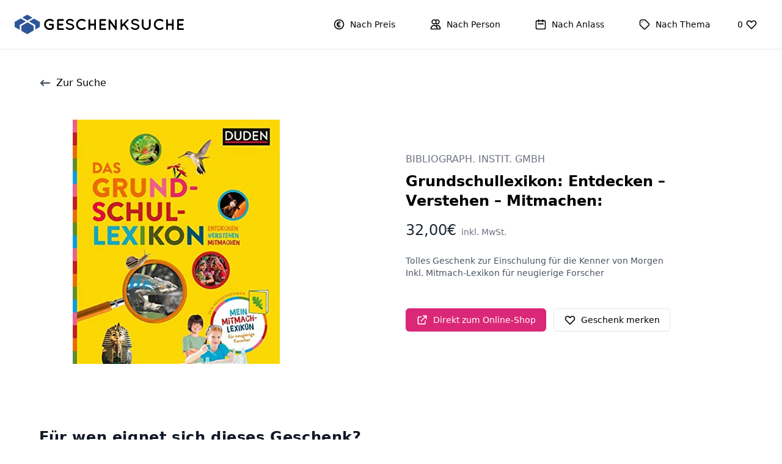

--- FILE ---
content_type: text/html; charset=utf-8
request_url: https://www.geschenksuche.net/produkte/635-grundschullexikon-entdecken-verstehen-mitmachen
body_size: 9842
content:
<!DOCTYPE html>
<html lang="de">
  <head>
    <meta name="viewport" content="width=device-width,initial-scale=1">

    <meta name="csrf-param" content="authenticity_token" />
<meta name="csrf-token" content="xfeKoCBa99s088BEVINuyiJB5g10A3eZp-H_lqaKhWcS_VNFKpYPapKYXksr1UZTIHnRGsfuo1OZ7ABquMdR9w" />
    

    <meta name="robots" content="follow,index" />
    <meta name="description" content="Entdecke Grundschullexikon: Entdecken – Verstehen – Mitmachen: als Geschenkidee für den nächsten Geschenkeanlass." />
    <meta property="og:title" content="Geschenkidee: Grundschullexikon: Entdecken – Verstehen – Mitmachen:" />
    <meta property="og:description" content="Entdecke Grundschullexikon: Entdecken – Verstehen – Mitmachen: als Geschenkidee für den nächsten Geschenkeanlass." />
    <meta property="og:url" content="https://www.geschenksuche.net/produkte/635-grundschullexikon-entdecken-verstehen-mitmachen" />
    
    
    

    <link rel="apple-touch-icon" sizes="57x57" href="https://www.geschenksuche.net/assets/favicons/apple-icon-57x57-94e7329817138e76e601ec6192253d28f630a668e6f98b9444f638afe23c1b34.png">
<link rel="apple-touch-icon" sizes="60x60" href="https://www.geschenksuche.net/assets/favicons/apple-icon-60x60-fe8977ad07f051da04f8d143dc55d49189952c155c724f84b81ccd9cd75bafb8.png">
<link rel="apple-touch-icon" sizes="72x72" href="https://www.geschenksuche.net/assets/favicons/apple-icon-72x72-21f9171878f0a2ef5c919a263ac8cc7e0a8890d0c6342ae494b767ff41f4d913.png">
<link rel="apple-touch-icon" sizes="76x76" href="https://www.geschenksuche.net/assets/favicons/apple-icon-76x76-35c634ea358795c94bbdb90585efdddd875f6b27a32ec004f98b83b438977f73.png">
<link rel="apple-touch-icon" sizes="114x114" href="https://www.geschenksuche.net/assets/favicons/apple-icon-114x114-9c5887e02bdfb03a0454426628fa83934c66b3a3ba37653e478d1e03320ad8c9.png">
<link rel="apple-touch-icon" sizes="120x120" href="https://www.geschenksuche.net/assets/favicons/apple-icon-120x120-685497f66f83938f39acf197212d4358ac0e1c3eea4967bcc2518e9b70ebbe66.png">
<link rel="apple-touch-icon" sizes="144x144" href="https://www.geschenksuche.net/assets/favicons/apple-icon-144x144-52195ad91afdde7d2ae6de4eaf75404f2f1148b3f668c66cbf94fb322b8ca9a4.png">
<link rel="apple-touch-icon" sizes="152x152" href="https://www.geschenksuche.net/assets/favicons/apple-icon-152x152-5da52401c73c3867a4c344d8d5d151e3349c342bbdf72d85a669d8957250222e.png">
<link rel="apple-touch-icon" sizes="180x180" href="https://www.geschenksuche.net/assets/favicons/apple-icon-180x180-11d6cc59004d17db407f6e5b7b0a13675e7a87ca4c6fe8df65143a52a334c3e8.png">

<link rel="icon" type="image/png" sizes="192x192"  href="https://www.geschenksuche.net/assets/favicons/android-icon-192x192-2a2a287e8669ec8be77a8ec24b7ff0799a37c3fc808916f08c870448c354cda1.png">
<link rel="icon" type="image/png" sizes="32x32" href="https://www.geschenksuche.net/assets/favicons/favicon-32x32-dae42bd265a242f1185bbd6c11db8f17090580032bf93ddafa71f9d765dbf734.png">
<link rel="icon" type="image/png" sizes="96x96" href="https://www.geschenksuche.net/assets/favicons/favicon-96x96-b1850922705ab07bf0f484208d58fbf7ff007e915d90abbc126949f428692fce.png">
<link rel="icon" type="image/png" sizes="16x16" href="https://www.geschenksuche.net/assets/favicons/favicon-16x16-d1ea6fd4e69f689c408398cf0c9e292cd5a1fe33ba2cec5da1239bb44cecd7f7.png">

<meta name="msapplication-TileColor" content="#ffffff">
<meta name="msapplication-TileImage" content="https://www.geschenksuche.net/assets/favicons/ms-icon-144x144-52195ad91afdde7d2ae6de4eaf75404f2f1148b3f668c66cbf94fb322b8ca9a4.png">
<meta name="theme-color" content="#ffffff">

    <title>Geschenkidee: Grundschullexikon: Entdecken – Verstehen – Mitmachen:</title>

    <link rel="stylesheet" href="/assets/application-0b68c65c531683cf7d9a2594bc0079713b640923461ca9179cd81d001eee6606.css" media="all" data-turbolinks-track="reload" />
    
    <script src="/assets/application-2284a9db4402cc133bca566f38852849d30176199c703e098d1686915512be6e.js" data-turbolinks-track="reload"></script>

    

    <script async defer data-domain="geschenksuche.net" src="https://plausible.io/js/plausible.js"></script>
    <script>window.plausible = window.plausible || function() { (window.plausible.q = window.plausible.q || []).push(arguments) }</script>
  </head>

  <body>
    <nav class="header" data-controller="header">
  <div class="header__content">
    <a class="header__logo" href="/">
      <svg xmlns="http://www.w3.org/2000/svg" version="1.1" viewBox="0 0 3216 371" class="w-auto h-6 xs:h-6 sm:h-8 md:h-8 lg:h-8">
    <title>Geschenksuche.net Logo</title>
    <g fill="none" fill-rule="evenodd">
        <g transform="translate(-276 -354)">
            <g transform="translate(276 354)">
                <rect width="3216" height="371" fill="#fff"></rect>
                <g id="b" transform="translate(560 79)" fill="#000" fill-rule="nonzero">
                    <path id="Path" d="m181.72 175.49c0 2.3526-0.48852 4.5091-1.4655 6.4696v0.29409c-0.97696 2.7447-2.8332 5.0973-5.5687 7.0578-19.539 15.292-41.717 22.938-66.532 22.938-29.895 0-55.394-10.244-76.497-30.731s-31.654-45.435-31.654-74.842c0-29.407 10.551-54.453 31.654-75.136s46.602-31.025 76.497-31.025c25.206 0 47.481 7.6459 66.825 22.938 3.7125 2.7447 5.8619 6.4696 6.448 11.175s-0.48851 8.8713-3.224 12.498c-2.7356 3.6269-6.448 5.7344-11.137 6.3226-4.6895 0.58812-8.8905-0.58812-12.603-3.5289-13.678-10.587-29.944-15.88-48.8-15.88-18.856 0-35.611 7.0578-50.265 21.173-14.655 14.116-21.982 31.172-21.982 51.169 0 19.997 7.3762 37.053 22.128 51.169 14.752 14.116 32.289 21.173 52.61 21.173 13.873 0 27.258-3.725 40.154-11.175v-40.288h-41.912c-4.4941 0-8.402-1.6665-11.724-4.9993s-4.9826-7.3029-4.9826-11.91c0-4.6072 1.612-8.4792 4.836-11.616 3.224-3.1368 7.1807-4.7052 11.87-4.7052h58.325c4.6895 0 8.695 1.5684 12.017 4.7052 3.3217 3.1368 4.9827 7.0578 4.9827 11.763v64.991z"></path>
                    <path id="Path" d="m263.78 212.25c-4.4941 0-8.3043-1.5684-11.431-4.7052-3.1263-3.1368-4.6895-6.9598-4.6895-11.469v-173.5c0-4.5091 1.5632-8.3321 4.6895-11.469 3.1263-3.1368 6.9365-4.7052 11.431-4.7052h95.841c4.2987 0 8.06 1.5684 11.284 4.7052 3.224 3.1368 4.836 6.9598 4.836 11.469 0 4.5091-1.612 8.3811-4.836 11.616-3.224 3.2348-6.9853 4.8522-11.284 4.8522h-79.428v53.816h68.29c4.2987 0 8.06 1.6174 11.284 4.8522 3.224 3.2348 4.836 7.0578 4.836 11.469 0 4.4111-1.5632 8.2341-4.6895 11.469s-6.9365 4.8522-11.431 4.8522h-68.29v54.11h79.428c4.2987 0 8.06 1.6174 11.284 4.8522 3.224 3.2348 4.8361 7.0578 4.8361 11.469 0 4.4111-1.6121 8.2341-4.8361 11.469-3.224 3.2348-6.9853 4.8523-11.284 4.8523h-94.962l-0.58615-0.29416-0.29305 0.29416z"></path>
                    <path id="Path" d="m541.63 149.61c0-14.9-17.195-25.584-51.584-32.054h-0.58615c-15.241-2.9407-28.43-7.0578-39.567-12.351-11.137-5.2933-19.295-12.106-24.473-20.438-5.1779-8.3321-7.767-16.909-7.767-25.732 0-17.056 7.4739-31.074 22.422-42.053 14.948-10.979 32.191-16.468 51.731-16.468 8.5973 0 17.39 1.4704 26.378 4.4111s15.68 5.6854 20.077 8.2341c4.3964 2.5487 10.209 6.1756 17.439 10.881 3.3217 2.3526 5.4222 5.5874 6.3015 9.7044 0.87926 4.117 0.1954 7.891-2.0516 11.322-2.247 3.4309-5.4222 5.5874-9.5255 6.4696s-7.9135 0.14701-11.431-2.2056c-9.1836-6.2736-17.341-10.979-24.473-14.116s-14.703-4.7052-22.715-4.7052c-12.896 0-23.447 3.0388-31.654 9.1163-8.2066 6.0776-12.31 12.547-12.31 19.409 0 3.3328 0.78156 6.1756 2.3447 8.5281 5.471 9.0183 20.223 15.782 44.257 20.291h0.58615c16.413 3.3328 29.895 7.4499 40.447 12.351 24.229 11.959 36.343 28.427 36.343 49.405 0 18.233-8.0112 33.181-24.034 44.846-16.022 11.665-34.487 17.497-55.394 17.497-25.597-0.19606-50.607-9.9985-75.032-29.407-3.1263-2.5487-4.9337-5.9795-5.4222-10.293-0.48852-4.3131 0.53733-8.0381 3.0775-11.175 2.5401-3.1368 5.9596-4.9503 10.258-5.4404 4.2987-0.49015 8.0112 0.63717 11.137 3.3818 18.758 15.292 37.418 22.84 55.981 22.644 14.655 0 26.525-3.3818 35.611-10.146 9.0859-6.7637 13.629-14.067 13.629-21.909l1.26e-4 6.4e-5z"></path>
                    <path id="Path" d="m662.68 55.212c-14.264 14.704-21.396 31.956-21.396 51.757 0 19.801 7.2785 36.71 21.835 50.728 14.557 14.018 31.41 21.026 50.558 21.026s35.464-5.3914 48.946-16.174c3.3217-2.5487 7.3273-3.5289 12.017-2.9407 4.6895 0.58812 8.4996 2.6467 11.431 6.1756 2.7356 3.725 3.8102 7.891 3.224 12.498-0.58615 4.6072-2.6379 8.2831-6.155 11.028-19.539 15.292-42.108 22.938-67.704 22.938-29.309 0-54.515-10.342-75.618-31.025-21.103-20.683-31.752-45.631-31.947-74.842 0.1954-29.015 10.844-53.865 31.947-74.548 21.103-20.683 46.309-31.123 75.618-31.319 25.597 0 48.165 7.6459 67.704 22.938 3.5171 2.9407 5.5687 6.6657 6.155 11.175 0.58615 4.5091-0.53733 8.6262-3.3705 12.351s-6.5946 5.8815-11.284 6.4696c-4.6895 0.58812-8.695-0.49015-12.017-3.2348-13.091-10.783-29.26-16.174-48.507-16.174s-36.392 7.0578-51.438 21.173z"></path>
                    <path id="Path" d="m870.63 207.54s-0.80603 0.78418-2.418 2.3526-4.6651 2.3526-9.1592 2.3526c-4.4941 0-8.3043-1.5684-11.431-4.7052-3.1263-3.1368-4.6895-6.9598-4.6895-11.469v-173.5c0-4.5091 1.5632-8.3321 4.6895-11.469 3.1263-3.1368 6.9365-4.7052 11.431-4.7052 4.4941 0 8.3531 1.5684 11.577 4.7052 3.224 3.1368 4.836 6.9598 4.836 11.469v70.578h75.911v-70.578c0-4.5091 1.5632-8.3321 4.6895-11.469 3.1263-3.1368 6.9365-4.7052 11.431-4.7052 4.4941 0 8.3531 1.5684 11.577 4.7052 3.224 3.1368 4.836 6.9598 4.836 11.469v173.5c0 4.5091-1.612 8.3321-4.836 11.469-3.224 3.1368-7.083 4.7052-11.577 4.7052-4.4941 0-8.3043-1.5684-11.431-4.7052-3.1263-3.1368-4.6895-6.9598-4.6895-11.469v-70.578h-75.911v70.578c0 4.5091-1.612 8.3321-4.836 11.469h6.3e-5z"></path>
                    <path id="Path" d="m1066.9 212.25c-4.4941 0-8.3043-1.5684-11.431-4.7052-3.1263-3.1368-4.6895-6.9598-4.6895-11.469v-173.5c0-4.5091 1.5632-8.3321 4.6895-11.469 3.1263-3.1368 6.9365-4.7052 11.431-4.7052h95.841c4.2987 0 8.06 1.5684 11.284 4.7052 3.224 3.1368 4.836 6.9598 4.836 11.469 0 4.5091-1.612 8.3811-4.836 11.616-3.224 3.2348-6.9854 4.8522-11.284 4.8522h-79.428v53.816h68.29c4.2987 0 8.06 1.6174 11.284 4.8522 3.224 3.2348 4.836 7.0578 4.836 11.469 0 4.4111-1.5632 8.2341-4.6895 11.469s-6.9365 4.8522-11.431 4.8522h-68.29v54.11h79.428c4.2987 0 8.06 1.6174 11.284 4.8522 3.224 3.2348 4.8361 7.0578 4.8361 11.469 0 4.4111-1.6121 8.2341-4.8361 11.469-3.224 3.2348-6.9853 4.8523-11.284 4.8523h-94.962l-0.58616-0.29416-0.29304 0.29416z"></path>
                    <path id="Path" d="m1256.8 74.033v122.04c0 4.3131-1.5632 8.087-4.6895 11.322-3.1263 3.2348-6.8876 4.8523-11.284 4.8523-4.3964 0-8.1577-1.5685-11.284-4.7053-3.1263-3.1368-4.6895-6.9598-4.6895-11.469v-171.15c-0.39081-5.6854 1.5143-9.9985 5.7153-12.939 4.201-2.9407 8.4508-4.068 12.75-3.3818 4.2987 0.68615 7.7181 2.7937 10.258 6.3226l94.669 131.45v-121.16c0-4.3131 1.5632-8.0381 4.6895-11.175s6.8388-4.7052 11.137-4.7052c4.2987 0 8.06 1.5684 11.284 4.7052s4.836 6.8618 4.836 11.175v170.86c0 4.5091-1.612 8.3321-4.836 11.469s-7.083 4.7052-11.577 4.7052c-4.4941 0-8.402-1.9605-11.724-5.8815-0.78155-0.78418-1.2701-1.3724-1.4655-1.7644l-93.789-130.57z"></path>
                    <path id="Path" d="m1478.1 207.54s-0.78155 0.78418-2.3447 2.3526c-1.5632 1.5684-4.5918 2.3526-9.0859 2.3526s-8.3043-1.5684-11.431-4.7052-4.6895-6.9598-4.6895-11.469v-172.03c0-4.3131 1.5632-8.087 4.6895-11.322 3.1263-3.2348 6.9365-4.8522 11.431-4.8522s8.3043 1.6174 11.431 4.8522c3.1263 3.2348 4.6895 7.0088 4.6895 11.322v84.399l94.962-95.574c3.1263-3.1368 6.9365-4.7052 11.431-4.7052s8.3043 1.5684 11.431 4.7052c3.1263 3.1368 4.6895 6.9598 4.6895 11.469 0 4.5091-1.5632 8.3321-4.6895 11.469l-64.48 64.402 65.066 85.576c4.4941 5.2933 5.1291 11.028 1.9051 17.203-3.224 6.1756-7.6204 9.2633-13.189 9.2633-5.5688 0-10.014-1.9605-13.336-5.8815l-63.308-83.223-30.482 31.172v41.759c0 4.5091-1.5632 8.3321-4.6895 11.469z"></path>
                    <path id="Path" d="m1780.2 149.61c0-14.9-17.195-25.584-51.584-32.054h-0.58616c-15.241-2.9407-28.43-7.0578-39.567-12.351-11.137-5.2933-19.295-12.106-24.473-20.438-5.1779-8.3321-7.767-16.909-7.767-25.732 0-17.056 7.4739-31.074 22.422-42.053 14.948-10.979 32.191-16.468 51.731-16.468 8.5974 0 17.39 1.4704 26.378 4.4111 8.9882 2.9407 15.68 5.6854 20.077 8.2341 4.3964 2.5487 10.209 6.1756 17.439 10.881 3.3217 2.3526 5.4222 5.5874 6.3015 9.7044 0.87926 4.117 0.19541 7.891-2.0516 11.322-2.247 3.4309-5.4222 5.5874-9.5255 6.4696-4.1033 0.88221-7.9135 0.14701-11.431-2.2056-9.1836-6.2736-17.341-10.979-24.473-14.116s-14.703-4.7052-22.715-4.7052c-12.896 0-23.447 3.0388-31.654 9.1163-8.2066 6.0776-12.31 12.547-12.31 19.409 0 3.3328 0.78156 6.1756 2.3447 8.5281 5.471 9.0183 20.223 15.782 44.257 20.291h0.58615c16.413 3.3328 29.895 7.4499 40.447 12.351 24.229 11.959 36.343 28.427 36.343 49.405 0 18.233-8.0112 33.181-24.034 44.846-16.022 11.665-34.487 17.497-55.394 17.497-25.597-0.19606-50.607-9.9985-75.032-29.407-3.1263-2.5487-4.9337-5.9795-5.4222-10.293-0.48851-4.3131 0.53734-8.0381 3.0775-11.175 2.5402-3.1368 5.9596-4.9503 10.258-5.4404 4.2987-0.49015 8.0112 0.63717 11.138 3.3818 18.758 15.292 37.418 22.84 55.981 22.644 14.655 0 26.525-3.3818 35.611-10.146s13.629-14.067 13.629-21.909l1.3e-4 6.4e-5z"></path>
                    <path id="Path" d="m2025.3 127.26c0 23.33-8.2554 43.327-24.766 59.991-16.511 16.664-36.49 24.996-59.937 24.996-23.447 0-43.426-8.2831-59.937-24.849-16.511-16.566-24.766-36.612-24.766-60.138v-104.69c0-4.5091 1.5632-8.3321 4.6895-11.469 3.1263-3.1368 6.9365-4.7052 11.431-4.7052s8.3531 1.5684 11.577 4.7052c3.224 3.1368 4.836 6.9598 4.836 11.469v104.69c0 14.312 5.0802 26.614 15.241 36.906 10.161 10.293 22.47 15.439 36.93 15.439s26.769-5.0973 36.93-15.292 15.241-22.546 15.241-37.053v-104.69c0-4.5091 1.612-8.3321 4.836-11.469 3.224-3.1368 7.083-4.7053 11.577-4.7053s8.3043 1.5685 11.431 4.7053c3.1263 3.1368 4.6895 6.9598 4.6895 11.469v104.69z"></path>
                    <path id="Path" d="m2139.9 55.212c-14.264 14.704-21.396 31.956-21.396 51.757 0 19.801 7.2785 36.71 21.835 50.728 14.557 14.018 31.41 21.026 50.558 21.026 19.149 0 35.464-5.3914 48.946-16.174 3.3217-2.5487 7.3273-3.5289 12.017-2.9407 4.6895 0.58812 8.4996 2.6467 11.431 6.1756 2.7356 3.725 3.8102 7.891 3.224 12.498-0.58615 4.6072-2.6378 8.2831-6.155 11.028-19.54 15.292-42.108 22.938-67.704 22.938-29.309 0-54.515-10.342-75.618-31.025-21.103-20.683-31.752-45.631-31.947-74.842 0.1954-29.015 10.844-53.865 31.947-74.548 21.103-20.683 46.309-31.123 75.618-31.319 25.597 0 48.165 7.6459 67.704 22.938 3.5171 2.9407 5.5688 6.6657 6.155 11.175 0.58616 4.5091-0.53733 8.6262-3.3705 12.351-2.8332 3.725-6.5946 5.8815-11.284 6.4696-4.6895 0.58812-8.695-0.49015-12.017-3.2348-13.091-10.783-29.26-16.174-48.507-16.174-19.246 0-36.392 7.0578-51.438 21.173z"></path>
                    <path id="a" d="m2347.8 207.54s-0.80603 0.78418-2.418 2.3526c-1.612 1.5684-4.6651 2.3526-9.1592 2.3526s-8.3043-1.5684-11.431-4.7052-4.6895-6.9598-4.6895-11.469v-173.5c0-4.5091 1.5632-8.3321 4.6895-11.469 3.1263-3.1368 6.9365-4.7052 11.431-4.7052s8.3531 1.5684 11.577 4.7052c3.224 3.1368 4.836 6.9598 4.836 11.469v70.578h75.911v-70.578c0-4.5091 1.5632-8.3321 4.6895-11.469 3.1263-3.1368 6.9365-4.7052 11.431-4.7052s8.3531 1.5684 11.577 4.7052c3.224 3.1368 4.836 6.9598 4.836 11.469v173.5c0 4.5091-1.612 8.3321-4.836 11.469-3.224 3.1368-7.083 4.7052-11.577 4.7052s-8.3043-1.5684-11.431-4.7052-4.6895-6.9598-4.6895-11.469v-70.578h-75.911v70.578c0 4.5091-1.612 8.3321-4.836 11.469h6e-5z"></path>
                    <path d="m2544 212.25c-4.4941 0-8.3043-1.5684-11.431-4.7052s-4.6895-6.9598-4.6895-11.469v-173.5c0-4.5091 1.5632-8.3321 4.6895-11.469 3.1263-3.1368 6.9365-4.7052 11.431-4.7052h95.841c4.2987 0 8.06 1.5684 11.284 4.7052 3.224 3.1368 4.836 6.9598 4.836 11.469 0 4.5091-1.612 8.3811-4.836 11.616-3.224 3.2348-6.9853 4.8522-11.284 4.8522h-79.428v53.816h68.29c4.2987 0 8.06 1.6174 11.284 4.8522 3.224 3.2348 4.836 7.0578 4.836 11.469 0 4.4111-1.5632 8.2341-4.6895 11.469s-6.9365 4.8522-11.431 4.8522h-68.29v54.11h79.428c4.2987 0 8.06 1.6174 11.284 4.8522 3.224 3.2348 4.8361 7.0578 4.8361 11.469 0 4.4111-1.6121 8.2341-4.8361 11.469-3.224 3.2348-6.9854 4.8523-11.284 4.8523h-94.962l-0.58616-0.29416-0.29304 0.29416z"></path>
                </g>
                <g fill="#2C5697">
                    <path d="m243.73 111.35 94.246-54.302-98.973-57.049-94.24 54.323 98.967 57.028zm-146.93 84.664 117.01-67.426-98.967-57.028-114.85 66.201v95.475l96.8 55.797-4.04e-5 -93.02zm271.08-121.72-94.23 54.297 117.01 67.426v87.564l87.341-50.341v-95.475l-110.12-63.47zm-7.1328 138.97-117.02-67.426-117.01 67.426v93.015l112.29 64.727 121.75-70.178v-87.564z"></path>
                </g>
            </g>
        </g>
    </g>
</svg>

</a>    <div class="header__links">
      <div class="relative p-3" data-controller="dropdown">
        <div data-action="click->dropdown#toggle click@window->dropdown#hide" role="button" class="flex items-center inline-block select-none">
          <h2 class="inline-flex items-center px-4 text-sm hover:text-blue-800">
            <svg xmlns="http://www.w3.org/2000/svg" fill="none" viewBox="0 0 24 24" stroke="currentColor" class="w-5 h-5 mr-2">
  <path stroke-linecap="round" stroke-linejoin="round" stroke-width="2" d="M14.121 15.536c-1.171 1.952-3.07 1.952-4.242 0-1.172-1.953-1.172-5.119 0-7.072 1.171-1.952 3.07-1.952 4.242 0M8 10.5h4m-4 3h4m9-1.5a9 9 0 11-18 0 9 9 0 0118 0z"></path>
</svg>

            Nach Preis
          </h2>
        </div>
        <div data-dropdown-target="menu" class="hidden header__dropdown">
          <div class="grid grid-cols-2 gap-2 p-4 overflow-hidden bg-white border rounded shadow md:grid-cols-3">
              <a class="text-sm no-underline block pl-2 pr-2 py-2 text-gray-900 bg-white hover:text-primaryLight whitespace-no-wrap" href="/preis/bis-10-euro">bis 10 Euro</a>
              <a class="text-sm no-underline block pl-2 pr-2 py-2 text-gray-900 bg-white hover:text-primaryLight whitespace-no-wrap" href="/preis/bis-20-euro">bis 20 Euro</a>
              <a class="text-sm no-underline block pl-2 pr-2 py-2 text-gray-900 bg-white hover:text-primaryLight whitespace-no-wrap" href="/preis/bis-30-euro">bis 30 Euro</a>
              <a class="text-sm no-underline block pl-2 pr-2 py-2 text-gray-900 bg-white hover:text-primaryLight whitespace-no-wrap" href="/preis/bis-50-euro">bis 50 Euro</a>
              <a class="text-sm no-underline block pl-2 pr-2 py-2 text-gray-900 bg-white hover:text-primaryLight whitespace-no-wrap" href="/preis/bis-75-euro">bis 75 Euro</a>
              <a class="text-sm no-underline block pl-2 pr-2 py-2 text-gray-900 bg-white hover:text-primaryLight whitespace-no-wrap" href="/preis/bis-100-euro">bis 100 Euro</a>
          </div>
        </div>
      </div>

      <div class="relative p-3" data-controller="dropdown">
        <div data-action="click->dropdown#toggle click@window->dropdown#hide" role="button" class="flex items-center inline-block select-none">
          <h2 class="inline-flex items-center px-4 text-sm hover:text-blue-800">
            <svg xmlns="http://www.w3.org/2000/svg" fill="none" viewBox="0 0 24 24" stroke="currentColor" class="w-5 h-5 mr-2">
  <path stroke-linecap="round" stroke-linejoin="round" stroke-width="2" d="M12 4.354a4 4 0 110 5.292M15 21H3v-1a6 6 0 0112 0v1zm0 0h6v-1a6 6 0 00-9-5.197M13 7a4 4 0 11-8 0 4 4 0 018 0z"></path>
</svg>

            Nach Person
          </h2>
        </div>
        <div data-dropdown-target="menu" class="hidden header__dropdown">
          <div class="grid grid-cols-2 gap-2 p-4 overflow-hidden bg-white border rounded shadow md:grid-cols-3">
              <a class="text-sm no-underline block pl-2 pr-2 py-2 text-gray-900 bg-white hover:text-primaryLight whitespace-no-wrap" href="/person/baby">Baby</a>
              <a class="text-sm no-underline block pl-2 pr-2 py-2 text-gray-900 bg-white hover:text-primaryLight whitespace-no-wrap" href="/person/bruder">Bruder</a>
              <a class="text-sm no-underline block pl-2 pr-2 py-2 text-gray-900 bg-white hover:text-primaryLight whitespace-no-wrap" href="/person/ehefrau">Ehefrau</a>
              <a class="text-sm no-underline block pl-2 pr-2 py-2 text-gray-900 bg-white hover:text-primaryLight whitespace-no-wrap" href="/person/ehemann">Ehemann</a>
              <a class="text-sm no-underline block pl-2 pr-2 py-2 text-gray-900 bg-white hover:text-primaryLight whitespace-no-wrap" href="/person/frauen">Frauen</a>
              <a class="text-sm no-underline block pl-2 pr-2 py-2 text-gray-900 bg-white hover:text-primaryLight whitespace-no-wrap" href="/person/freund">Freund</a>
              <a class="text-sm no-underline block pl-2 pr-2 py-2 text-gray-900 bg-white hover:text-primaryLight whitespace-no-wrap" href="/person/freundin">Freundin</a>
              <a class="text-sm no-underline block pl-2 pr-2 py-2 text-gray-900 bg-white hover:text-primaryLight whitespace-no-wrap" href="/person/jungen">Jungen</a>
              <a class="text-sm no-underline block pl-2 pr-2 py-2 text-gray-900 bg-white hover:text-primaryLight whitespace-no-wrap" href="/person/kinder">Kinder</a>
              <a class="text-sm no-underline block pl-2 pr-2 py-2 text-gray-900 bg-white hover:text-primaryLight whitespace-no-wrap" href="/person/mutter">Mutter</a>
              <a class="text-sm no-underline block pl-2 pr-2 py-2 text-gray-900 bg-white hover:text-primaryLight whitespace-no-wrap" href="/person/maedchen">Mädchen</a>
              <a class="text-sm no-underline block pl-2 pr-2 py-2 text-gray-900 bg-white hover:text-primaryLight whitespace-no-wrap" href="/person/maenner">Männer</a>
              <a class="text-sm no-underline block pl-2 pr-2 py-2 text-gray-900 bg-white hover:text-primaryLight whitespace-no-wrap" href="/person/oma">Oma</a>
              <a class="text-sm no-underline block pl-2 pr-2 py-2 text-gray-900 bg-white hover:text-primaryLight whitespace-no-wrap" href="/person/opa">Opa</a>
              <a class="text-sm no-underline block pl-2 pr-2 py-2 text-gray-900 bg-white hover:text-primaryLight whitespace-no-wrap" href="/person/paare">Paare</a>
              <a class="text-sm no-underline block pl-2 pr-2 py-2 text-gray-900 bg-white hover:text-primaryLight whitespace-no-wrap" href="/person/partner">Partner</a>
              <a class="text-sm no-underline block pl-2 pr-2 py-2 text-gray-900 bg-white hover:text-primaryLight whitespace-no-wrap" href="/person/schwester">Schwester</a>
              <a class="text-sm no-underline block pl-2 pr-2 py-2 text-gray-900 bg-white hover:text-primaryLight whitespace-no-wrap" href="/person/sohn">Sohn</a>
              <a class="text-sm no-underline block pl-2 pr-2 py-2 text-gray-900 bg-white hover:text-primaryLight whitespace-no-wrap" href="/person/tochter">Tochter</a>
              <a class="text-sm no-underline block pl-2 pr-2 py-2 text-gray-900 bg-white hover:text-primaryLight whitespace-no-wrap" href="/person/vater">Vater</a>
          </div>
        </div>
      </div>

      <div class="relative p-3" data-controller="dropdown">
        <div data-action="click->dropdown#toggle click@window->dropdown#hide" role="button" class="flex items-center inline-block select-none">
          <h2 class="inline-flex items-center px-4 text-sm hover:text-blue-800">
            <svg xmlns="http://www.w3.org/2000/svg" fill="none" viewBox="0 0 24 24" stroke="currentColor" class="w-5 h-5 mr-2">
  <path stroke-linecap="round" stroke-linejoin="round" stroke-width="2" d="M8 7V3m8 4V3m-9 8h10M5 21h14a2 2 0 002-2V7a2 2 0 00-2-2H5a2 2 0 00-2 2v12a2 2 0 002 2z"></path>
</svg>

            Nach Anlass
          </h2>
        </div>
        <div data-dropdown-target="menu" class="hidden header__dropdown header__dropdown--right">
          <div class="grid grid-cols-2 gap-2 p-4 overflow-hidden bg-white border rounded shadow md:grid-cols-3">
              <a class="text-sm no-underline block pl-2 pr-2 py-2 text-gray-900 bg-white hover:text-primaryLight whitespace-no-wrap" href="/anlass/einschulung">Einschulung</a>
              <a class="text-sm no-underline block pl-2 pr-2 py-2 text-gray-900 bg-white hover:text-primaryLight whitespace-no-wrap" href="/anlass/geburt">Geburt</a>
              <a class="text-sm no-underline block pl-2 pr-2 py-2 text-gray-900 bg-white hover:text-primaryLight whitespace-no-wrap" href="/anlass/geburtstag">Geburtstag</a>
              <a class="text-sm no-underline block pl-2 pr-2 py-2 text-gray-900 bg-white hover:text-primaryLight whitespace-no-wrap" href="/anlass/hochzeit">Hochzeit</a>
              <a class="text-sm no-underline block pl-2 pr-2 py-2 text-gray-900 bg-white hover:text-primaryLight whitespace-no-wrap" href="/anlass/jahrestag">Jahrestag</a>
              <a class="text-sm no-underline block pl-2 pr-2 py-2 text-gray-900 bg-white hover:text-primaryLight whitespace-no-wrap" href="/anlass/kommunion">Kommunion</a>
              <a class="text-sm no-underline block pl-2 pr-2 py-2 text-gray-900 bg-white hover:text-primaryLight whitespace-no-wrap" href="/anlass/konfirmation">Konfirmation</a>
              <a class="text-sm no-underline block pl-2 pr-2 py-2 text-gray-900 bg-white hover:text-primaryLight whitespace-no-wrap" href="/anlass/muttertag">Muttertag</a>
              <a class="text-sm no-underline block pl-2 pr-2 py-2 text-gray-900 bg-white hover:text-primaryLight whitespace-no-wrap" href="/anlass/ostern">Ostern</a>
              <a class="text-sm no-underline block pl-2 pr-2 py-2 text-gray-900 bg-white hover:text-primaryLight whitespace-no-wrap" href="/anlass/umzug">Umzug</a>
              <a class="text-sm no-underline block pl-2 pr-2 py-2 text-gray-900 bg-white hover:text-primaryLight whitespace-no-wrap" href="/anlass/valentinstag">Valentinstag</a>
              <a class="text-sm no-underline block pl-2 pr-2 py-2 text-gray-900 bg-white hover:text-primaryLight whitespace-no-wrap" href="/anlass/vatertag">Vatertag</a>
              <a class="text-sm no-underline block pl-2 pr-2 py-2 text-gray-900 bg-white hover:text-primaryLight whitespace-no-wrap" href="/anlass/verlobung">Verlobung</a>
              <a class="text-sm no-underline block pl-2 pr-2 py-2 text-gray-900 bg-white hover:text-primaryLight whitespace-no-wrap" href="/anlass/weihnachten">Weihnachten</a>
          </div>
        </div>
      </div>

      <div class="relative p-3" data-controller="dropdown">
        <div data-action="click->dropdown#toggle click@window->dropdown#hide" role="button" class="flex items-center inline-block select-none">
          <h2 class="inline-flex items-center px-4 text-sm hover:text-blue-800">
            <svg xmlns="http://www.w3.org/2000/svg" fill="none" viewBox="0 0 24 24" stroke="currentColor" class="w-5 h-5 mr-2">
  <path stroke-linecap="round" stroke-linejoin="round" stroke-width="2" d="M7 7h.01M7 3h5c.512 0 1.024.195 1.414.586l7 7a2 2 0 010 2.828l-7 7a2 2 0 01-2.828 0l-7-7A1.994 1.994 0 013 12V7a4 4 0 014-4z"></path>
</svg>

            Nach Thema
          </h2>
        </div>
        <div data-dropdown-target="menu" class="hidden header__dropdown header__dropdown--right">
          <div class="grid grid-cols-2 gap-2 p-4 overflow-hidden bg-white border rounded shadow md:grid-cols-3">
              <a class="text-sm no-underline block pl-2 pr-2 py-2 text-gray-900 bg-white hover:text-primaryLight whitespace-no-wrap" href="/thema/auto">Auto</a>
              <a class="text-sm no-underline block pl-2 pr-2 py-2 text-gray-900 bg-white hover:text-primaryLight whitespace-no-wrap" href="/thema/bauen-basteln">Bauen &amp; Basteln</a>
              <a class="text-sm no-underline block pl-2 pr-2 py-2 text-gray-900 bg-white hover:text-primaryLight whitespace-no-wrap" href="/thema/buecher">Bücher</a>
              <a class="text-sm no-underline block pl-2 pr-2 py-2 text-gray-900 bg-white hover:text-primaryLight whitespace-no-wrap" href="/thema/essen">Essen</a>
              <a class="text-sm no-underline block pl-2 pr-2 py-2 text-gray-900 bg-white hover:text-primaryLight whitespace-no-wrap" href="/thema/garten">Garten</a>
              <a class="text-sm no-underline block pl-2 pr-2 py-2 text-gray-900 bg-white hover:text-primaryLight whitespace-no-wrap" href="/thema/getraenke">Getränke</a>
              <a class="text-sm no-underline block pl-2 pr-2 py-2 text-gray-900 bg-white hover:text-primaryLight whitespace-no-wrap" href="/thema/grillen">Grillen</a>
              <a class="text-sm no-underline block pl-2 pr-2 py-2 text-gray-900 bg-white hover:text-primaryLight whitespace-no-wrap" href="/thema/kaffee">Kaffee</a>
              <a class="text-sm no-underline block pl-2 pr-2 py-2 text-gray-900 bg-white hover:text-primaryLight whitespace-no-wrap" href="/thema/lustig">Lustig</a>
              <a class="text-sm no-underline block pl-2 pr-2 py-2 text-gray-900 bg-white hover:text-primaryLight whitespace-no-wrap" href="/thema/musik">Musik</a>
              <a class="text-sm no-underline block pl-2 pr-2 py-2 text-gray-900 bg-white hover:text-primaryLight whitespace-no-wrap" href="/thema/nachhaltig">Nachhaltig</a>
              <a class="text-sm no-underline block pl-2 pr-2 py-2 text-gray-900 bg-white hover:text-primaryLight whitespace-no-wrap" href="/thema/personalisiert">Personalisiert</a>
              <a class="text-sm no-underline block pl-2 pr-2 py-2 text-gray-900 bg-white hover:text-primaryLight whitespace-no-wrap" href="/thema/reisen">Reisen</a>
              <a class="text-sm no-underline block pl-2 pr-2 py-2 text-gray-900 bg-white hover:text-primaryLight whitespace-no-wrap" href="/thema/romantisch">Romantisch</a>
              <a class="text-sm no-underline block pl-2 pr-2 py-2 text-gray-900 bg-white hover:text-primaryLight whitespace-no-wrap" href="/thema/spiele">Spiele</a>
              <a class="text-sm no-underline block pl-2 pr-2 py-2 text-gray-900 bg-white hover:text-primaryLight whitespace-no-wrap" href="/thema/sportlich">Sportlich</a>
              <a class="text-sm no-underline block pl-2 pr-2 py-2 text-gray-900 bg-white hover:text-primaryLight whitespace-no-wrap" href="/thema/technik">Technik</a>
              <a class="text-sm no-underline block pl-2 pr-2 py-2 text-gray-900 bg-white hover:text-primaryLight whitespace-no-wrap" href="/thema/wellness">Wellness</a>
              <a class="text-sm no-underline block pl-2 pr-2 py-2 text-gray-900 bg-white hover:text-primaryLight whitespace-no-wrap" href="/thema/wohnen">Wohnen</a>
          </div>
        </div>
      </div>
    </div>
      <div id="navbar-favorites-counter">
        <a class="inline-flex items-center px-4 py-2 text-sm leading-5 font-medium text-cool-gray-700 hover:text-pink-500 transition duration-150 ease-in-out" href="/merkliste">
    <span class="pr-1">0</span>
    <svg xmlns="http://www.w3.org/2000/svg" fill="none" viewBox="0 0 24 24" stroke="currentColor" class="h-8 w-8 lg:h-5 lg:w-5">
  <path stroke-linecap="round" stroke-linejoin="round" stroke-width="2" d="M4.318 6.318a4.5 4.5 0 000 6.364L12 20.364l7.682-7.682a4.5 4.5 0 00-6.364-6.364L12 7.636l-1.318-1.318a4.5 4.5 0 00-6.364 0z"></path>
</svg>

</a>
      </div>
    <div class="header__burger-menu">
      <div class="header__burger-menu-icons" data-action="click->header#toggle" data-header-target="headerBurgerMenuIcon">
        <span class="header__burger-menu-icon-center"></span>
      </div>
      <div class="header__burger-menu-links" data-header-target="headerOffCanvasMenu">
        <h2 class="mb-4 text-xl text-white uppercase text-bold">
          Nach Person
        </h2>
        <div class="header__burger-menu-link-group">
              <a class="text-sm no-underline block text-white whitespace-no-wrap hover:text-primaryLight" href="/person/baby">Baby</a>
              <a class="text-sm no-underline block text-white whitespace-no-wrap hover:text-primaryLight" href="/person/bruder">Bruder</a>
              <a class="text-sm no-underline block text-white whitespace-no-wrap hover:text-primaryLight" href="/person/ehefrau">Ehefrau</a>
              <a class="text-sm no-underline block text-white whitespace-no-wrap hover:text-primaryLight" href="/person/ehemann">Ehemann</a>
              <a class="text-sm no-underline block text-white whitespace-no-wrap hover:text-primaryLight" href="/person/frauen">Frauen</a>
              <a class="text-sm no-underline block text-white whitespace-no-wrap hover:text-primaryLight" href="/person/freund">Freund</a>
              <a class="text-sm no-underline block text-white whitespace-no-wrap hover:text-primaryLight" href="/person/freundin">Freundin</a>
              <a class="text-sm no-underline block text-white whitespace-no-wrap hover:text-primaryLight" href="/person/jungen">Jungen</a>
              <a class="text-sm no-underline block text-white whitespace-no-wrap hover:text-primaryLight" href="/person/kinder">Kinder</a>
              <a class="text-sm no-underline block text-white whitespace-no-wrap hover:text-primaryLight" href="/person/mutter">Mutter</a>
              <a class="text-sm no-underline block text-white whitespace-no-wrap hover:text-primaryLight" href="/person/maedchen">Mädchen</a>
              <a class="text-sm no-underline block text-white whitespace-no-wrap hover:text-primaryLight" href="/person/maenner">Männer</a>
              <a class="text-sm no-underline block text-white whitespace-no-wrap hover:text-primaryLight" href="/person/oma">Oma</a>
              <a class="text-sm no-underline block text-white whitespace-no-wrap hover:text-primaryLight" href="/person/opa">Opa</a>
              <a class="text-sm no-underline block text-white whitespace-no-wrap hover:text-primaryLight" href="/person/paare">Paare</a>
              <a class="text-sm no-underline block text-white whitespace-no-wrap hover:text-primaryLight" href="/person/partner">Partner</a>
              <a class="text-sm no-underline block text-white whitespace-no-wrap hover:text-primaryLight" href="/person/schwester">Schwester</a>
              <a class="text-sm no-underline block text-white whitespace-no-wrap hover:text-primaryLight" href="/person/sohn">Sohn</a>
              <a class="text-sm no-underline block text-white whitespace-no-wrap hover:text-primaryLight" href="/person/tochter">Tochter</a>
              <a class="text-sm no-underline block text-white whitespace-no-wrap hover:text-primaryLight" href="/person/vater">Vater</a>
        </div>
        <h2 class="mb-4 text-xl text-white uppercase text-bold">
          Nach Anlass
        </h2>
        <div class="header__burger-menu-link-group">
            <a class="text-sm no-underline block text-white whitespace-no-wrap hover:text-primaryLight" href="/anlass/einschulung">Einschulung</a>
            <a class="text-sm no-underline block text-white whitespace-no-wrap hover:text-primaryLight" href="/anlass/geburt">Geburt</a>
            <a class="text-sm no-underline block text-white whitespace-no-wrap hover:text-primaryLight" href="/anlass/geburtstag">Geburtstag</a>
            <a class="text-sm no-underline block text-white whitespace-no-wrap hover:text-primaryLight" href="/anlass/hochzeit">Hochzeit</a>
            <a class="text-sm no-underline block text-white whitespace-no-wrap hover:text-primaryLight" href="/anlass/jahrestag">Jahrestag</a>
            <a class="text-sm no-underline block text-white whitespace-no-wrap hover:text-primaryLight" href="/anlass/kommunion">Kommunion</a>
            <a class="text-sm no-underline block text-white whitespace-no-wrap hover:text-primaryLight" href="/anlass/konfirmation">Konfirmation</a>
            <a class="text-sm no-underline block text-white whitespace-no-wrap hover:text-primaryLight" href="/anlass/muttertag">Muttertag</a>
            <a class="text-sm no-underline block text-white whitespace-no-wrap hover:text-primaryLight" href="/anlass/ostern">Ostern</a>
            <a class="text-sm no-underline block text-white whitespace-no-wrap hover:text-primaryLight" href="/anlass/umzug">Umzug</a>
            <a class="text-sm no-underline block text-white whitespace-no-wrap hover:text-primaryLight" href="/anlass/valentinstag">Valentinstag</a>
            <a class="text-sm no-underline block text-white whitespace-no-wrap hover:text-primaryLight" href="/anlass/vatertag">Vatertag</a>
            <a class="text-sm no-underline block text-white whitespace-no-wrap hover:text-primaryLight" href="/anlass/verlobung">Verlobung</a>
            <a class="text-sm no-underline block text-white whitespace-no-wrap hover:text-primaryLight" href="/anlass/weihnachten">Weihnachten</a>
        </div>
        <h2 class="mb-4 text-xl text-white uppercase text-bold">
          Nach Thema
        </h2>
        <div class="header__burger-menu-link-group">
            <a class="text-sm no-underline block text-white whitespace-no-wrap hover:text-primaryLight" href="/thema/auto">Auto</a>
            <a class="text-sm no-underline block text-white whitespace-no-wrap hover:text-primaryLight" href="/thema/bauen-basteln">Bauen &amp; Basteln</a>
            <a class="text-sm no-underline block text-white whitespace-no-wrap hover:text-primaryLight" href="/thema/buecher">Bücher</a>
            <a class="text-sm no-underline block text-white whitespace-no-wrap hover:text-primaryLight" href="/thema/essen">Essen</a>
            <a class="text-sm no-underline block text-white whitespace-no-wrap hover:text-primaryLight" href="/thema/garten">Garten</a>
            <a class="text-sm no-underline block text-white whitespace-no-wrap hover:text-primaryLight" href="/thema/getraenke">Getränke</a>
            <a class="text-sm no-underline block text-white whitespace-no-wrap hover:text-primaryLight" href="/thema/grillen">Grillen</a>
            <a class="text-sm no-underline block text-white whitespace-no-wrap hover:text-primaryLight" href="/thema/kaffee">Kaffee</a>
            <a class="text-sm no-underline block text-white whitespace-no-wrap hover:text-primaryLight" href="/thema/lustig">Lustig</a>
            <a class="text-sm no-underline block text-white whitespace-no-wrap hover:text-primaryLight" href="/thema/musik">Musik</a>
            <a class="text-sm no-underline block text-white whitespace-no-wrap hover:text-primaryLight" href="/thema/nachhaltig">Nachhaltig</a>
            <a class="text-sm no-underline block text-white whitespace-no-wrap hover:text-primaryLight" href="/thema/personalisiert">Personalisiert</a>
            <a class="text-sm no-underline block text-white whitespace-no-wrap hover:text-primaryLight" href="/thema/reisen">Reisen</a>
            <a class="text-sm no-underline block text-white whitespace-no-wrap hover:text-primaryLight" href="/thema/romantisch">Romantisch</a>
            <a class="text-sm no-underline block text-white whitespace-no-wrap hover:text-primaryLight" href="/thema/spiele">Spiele</a>
            <a class="text-sm no-underline block text-white whitespace-no-wrap hover:text-primaryLight" href="/thema/sportlich">Sportlich</a>
            <a class="text-sm no-underline block text-white whitespace-no-wrap hover:text-primaryLight" href="/thema/technik">Technik</a>
            <a class="text-sm no-underline block text-white whitespace-no-wrap hover:text-primaryLight" href="/thema/wellness">Wellness</a>
            <a class="text-sm no-underline block text-white whitespace-no-wrap hover:text-primaryLight" href="/thema/wohnen">Wohnen</a>
        </div>
        <h2 class="mb-4 text-xl text-white uppercase text-bold">
          Nach Preis
        </h2>
        <div class="header__burger-menu-link-group">
            <a class="text-sm no-underline block text-white whitespace-no-wrap hover:text-primaryLight" href="/preis/bis-10-euro">bis 10 Euro</a>
            <a class="text-sm no-underline block text-white whitespace-no-wrap hover:text-primaryLight" href="/preis/bis-20-euro">bis 20 Euro</a>
            <a class="text-sm no-underline block text-white whitespace-no-wrap hover:text-primaryLight" href="/preis/bis-30-euro">bis 30 Euro</a>
            <a class="text-sm no-underline block text-white whitespace-no-wrap hover:text-primaryLight" href="/preis/bis-50-euro">bis 50 Euro</a>
            <a class="text-sm no-underline block text-white whitespace-no-wrap hover:text-primaryLight" href="/preis/bis-75-euro">bis 75 Euro</a>
            <a class="text-sm no-underline block text-white whitespace-no-wrap hover:text-primaryLight" href="/preis/bis-100-euro">bis 100 Euro</a>
        </div>
      </div>
    </div>
    <div class="header__burger-menu-icon-close" data-header-target="headerBurgerMenuIconClose">
      <div data-action="click->header#toggle">
        <svg xmlns="http://www.w3.org/2000/svg" viewBox="0 0 20 20" fill="currentColor" class="w-8 h-8 text-white">
  <path fill-rule="evenodd" d="M4.293 4.293a1 1 0 011.414 0L10 8.586l4.293-4.293a1 1 0 111.414 1.414L11.414 10l4.293 4.293a1 1 0 01-1.414 1.414L10 11.414l-4.293 4.293a1 1 0 01-1.414-1.414L8.586 10 4.293 5.707a1 1 0 010-1.414z" clip-rule="evenodd"></path>
</svg>

      </div>
    </div>
  </div>
</nav>

    
    <main id="content" class="content">
      


<div class="max-w-6xl mx-auto">
  <div class="grid grid-cols-1 gap-12 mt-6 sm:grid-cols-12">
    <div class="inline-flex items-center col-span-12">
      <svg xmlns="http://www.w3.org/2000/svg" viewBox="0 0 20 20" fill="currentColor" class="flex-shrink-0 h-5 w-5 text-gray-700 mr-2">
  <path fill-rule="evenodd" d="M7.707 14.707a1 1 0 01-1.414 0l-4-4a1 1 0 010-1.414l4-4a1 1 0 011.414 1.414L5.414 9H17a1 1 0 110 2H5.414l2.293 2.293a1 1 0 010 1.414z" clip-rule="evenodd"></path>
</svg>

      <a href="/suche">Zur Suche</a>
    </div>
  </div>

  <div class="grid grid-cols-1 gap-12 mt-6 sm:grid-cols-12">
    <div class="p-6 sm:col-span-6">
        <img alt="Grundschullexikon: Entdecken – Verstehen – Mitmachen:" srcset="https://geschenksuche.imgix.net/7njok4xrbosmv1kyvnxr3v4yywqo?q=60&h=400&ar=1%3A1&fit=fill&fill=solid&auto=format&fm=jpg&dpr=1 1x,
https://geschenksuche.imgix.net/7njok4xrbosmv1kyvnxr3v4yywqo?q=60&h=400&ar=1%3A1&fit=fill&fill=solid&auto=format&fm=jpg&dpr=2 2x,
https://geschenksuche.imgix.net/7njok4xrbosmv1kyvnxr3v4yywqo?q=60&h=400&ar=1%3A1&fit=fill&fill=solid&auto=format&fm=jpg&dpr=3 3x,
https://geschenksuche.imgix.net/7njok4xrbosmv1kyvnxr3v4yywqo?q=60&h=400&ar=1%3A1&fit=fill&fill=solid&auto=format&fm=jpg&dpr=4 4x,
https://geschenksuche.imgix.net/7njok4xrbosmv1kyvnxr3v4yywqo?q=60&h=400&ar=1%3A1&fit=fill&fill=solid&auto=format&fm=jpg&dpr=5 5x" sizes="100vw" src="https://geschenksuche.imgix.net/7njok4xrbosmv1kyvnxr3v4yywqo?q=60&h=400&ar=1%3A1&fit=fill&fill=solid&auto=format&fm=jpg" />
    </div>

    <div class="grid sm:col-span-6 md:place-content-center">
      <div class="text-gray-500 uppercase">Bibliograph. Instit. GmbH</div>

      <h1 class="mt-2 text-2xl font-semibold">
        Grundschullexikon: Entdecken – Verstehen – Mitmachen:
      </h1>

      <p class="mt-4 text-2xl ">
        <span class="text-gray-800">32,00€</span>
        <span class="text-sm text-gray-500">inkl. MwSt.</span>
      </p>

      <div class="mt-6 text-sm prose prose-lg text-gray-600 prose-blue">
        <ul>
<li>Tolles Geschenk zur Einschulung für die Kenner von Morgen</li>
<li>Inkl. Mitmach-Lexikon für neugierige Forscher</li>
</ul>

      </div>


      <div class="flex mt-12 space-x-3">
        <span class="rounded-md shadow-sm">
            <a rel="nofollow" class="inline-flex justify-center py-2 px-4 border border-transparent text-sm leading-5 font-medium rounded-md transition duration-150 ease-in-out text-white bg-pink-600" target="_blank" href="/produkte/635-grundschullexikon-entdecken-verstehen-mitmachen/forward">
              <svg xmlns="http://www.w3.org/2000/svg" fill="none" viewBox="0 0 24 24" stroke="currentColor" class="mr-2 h-5 w-5">
  <path stroke-linecap="round" stroke-linejoin="round" stroke-width="2" d="M10 6H6a2 2 0 00-2 2v10a2 2 0 002 2h10a2 2 0 002-2v-4M14 4h6m0 0v6m0-6L10 14"></path>
</svg>

              Direkt zum Online-Shop
</a>        </span>
        <span id="show_favorite_link_product_635" class="rounded-md shadow-sm">
          
  <a class="inline-flex items-center px-4 py-2 border border-cool-gray-300 text-sm leading-5 font-medium rounded-md text-cool-gray-700 bg-white hover:text-cool-gray-500 focus:outline-none focus:shadow-outline-blue focus:border-blue-300 active:text-cool-gray-800 active:bg-cool-gray-50 transition duration-150 ease-in-out" data-remote="true" rel="nofollow" data-method="post" href="/p/products/635-grundschullexikon-entdecken-verstehen-mitmachen/favorites?source=show">
    <svg xmlns="http://www.w3.org/2000/svg" fill="none" viewBox="0 0 24 24" stroke="currentColor" class="mr-2 h-5 w-5">
  <path stroke-linecap="round" stroke-linejoin="round" stroke-width="2" d="M4.318 6.318a4.5 4.5 0 000 6.364L12 20.364l7.682-7.682a4.5 4.5 0 00-6.364-6.364L12 7.636l-1.318-1.318a4.5 4.5 0 00-6.364 0z"></path>
</svg>

    Geschenk merken
</a>

        </span>
      </div>
    </div>
  </div>

  <div class="grid grid-cols-1 gap-12 mt-20 sm:grid-cols-12">
    <div class="sm:col-span-12">
      <div class="text-2xl font-semibold tracking-wide text-gray-900 lg:text-2xl">
        Für wen eignet sich dieses Geschenk?
      </div>
      <div class="max-w-screen-xl mt-4 text-base prose max-w-none">
        Unser Geschenkevorschlag <strong>Grundschullexikon: Entdecken – Verstehen – Mitmachen:</strong> eignet sich besonders im Alter zwischen 6 Jahren und 10 Jahren. Als Personen, die sich über dieses Geschenk freuen, dürften vor allem <a href="/person/jungen">Jungen</a>, <a href="/person/kinder">Kinder</a>, <a href="/person/maedchen">Mädchen</a>, <a href="/person/sohn">Sohn</a> und <a href="/person/tochter">Tochter</a> gelten. Häufig wird das Geschenk bei den Anlässen <a href="/anlass/einschulung">Einschulung</a>, <a href="/anlass/geburtstag">Geburtstag</a>, <a href="/anlass/ostern">Ostern</a> und <a href="/anlass/weihnachten">Weihnachten</a> verschenkt. Dadurch eignet sich dieses Produkt besonders für alle Interessierten der Themenbereiche <a href="/thema/buecher">Bücher</a>. Der Preis von 32.0 EUR ist für diese Geschenkidee als angemessen zu bezeichnen. 
      </div>
    </div>
  </div>
</div>

<div class="max-w-6xl mx-auto mt-20">
  <div class="grid grid-cols-1 gap-12 mt-6 sm:grid-cols-12">
    <div class="sm:col-span-12">
      <div class="text-2xl font-semibold tracking-wide text-gray-900 lg:text-2xl">
        Ähnliche Geschenkideen
      </div>
      <div class="flex items-baseline justify-between font-serif text-2xl tracking-wide text-gray-900 lg:text-2xl">
        <span>Empfehlungen für dich</span>
        <a class="pb-px my-0 font-sans text-base font-semibold leading-normal tracking-normal text-blue-500 border-b-2 border-transparent border-solid cursor-pointer lg:text-base lg:leading-normal lg:tracking-normal" href="/suche">
          Entdecke mehr
</a>      </div>
    </div>
  </div>

  <div class="mt-8">
      <div class="grid grid-cols-2 gap-6 mb-6 md:grid-cols-3 lg:grid-cols-3 xl:grid-cols-3 2xl:grid-cols-4 lg:gap-12">
        <div class="relative block pb-6 mb-6 overflow-hidden border-2 border-transparent border-opacity-100 rounded-xl hover:border-blue-600">
  <a class="flex flex-col" href="/produkte/822-jamies-5-zutaten-kueche-quick-easy">
    <div class="p-3 pb-2">
        <img loading="lazy" alt="Jamies 5-Zutaten-Küche: Quick &amp; Easy" class="max-h-48 md:max-h-72 m-auto" srcset="https://geschenksuche.imgix.net/e206bwys92jpkws5arqs1bph53e6?q=70&h=236&w=236&ar=1%3A1&fit=fill&fill=solid&auto=format&fm=jpg&dpr=1 1x,
https://geschenksuche.imgix.net/e206bwys92jpkws5arqs1bph53e6?q=70&h=236&w=236&ar=1%3A1&fit=fill&fill=solid&auto=format&fm=jpg&dpr=2 2x,
https://geschenksuche.imgix.net/e206bwys92jpkws5arqs1bph53e6?q=70&h=236&w=236&ar=1%3A1&fit=fill&fill=solid&auto=format&fm=jpg&dpr=3 3x,
https://geschenksuche.imgix.net/e206bwys92jpkws5arqs1bph53e6?q=70&h=236&w=236&ar=1%3A1&fit=fill&fill=solid&auto=format&fm=jpg&dpr=4 4x,
https://geschenksuche.imgix.net/e206bwys92jpkws5arqs1bph53e6?q=70&h=236&w=236&ar=1%3A1&fit=fill&fill=solid&auto=format&fm=jpg&dpr=5 5x" sizes="100vw" src="https://geschenksuche.imgix.net/e206bwys92jpkws5arqs1bph53e6?q=70&h=236&w=236&ar=1%3A1&fit=fill&fill=solid&auto=format&fm=jpg" />
    </div>
    <div class="px-3">
      <span class="text-xs text-gray-500">DK</span>
      <br>
      <strong class="inline-block text-sm leading-5">
        Jamies 5-Zutaten-Küche: Quick &amp; Easy
      </strong>
    </div>
    <div class="flex">
      <div class="px-3 pb-3 text-2xl text-bold">
          29,95€
      </div>
    </div>
</a>  <div id="inline_favorite_link_product_822" class="absolute top-2 right-2">
    
  <form class="button_to" method="post" action="/p/products/822-jamies-5-zutaten-kueche-quick-easy/favorites" data-remote="true"><button class="flex items-center overflow-hidden bg-white bg-opacity-80 rounded-full shadow p-2" type="submit">
    <svg xmlns="http://www.w3.org/2000/svg" fill="none" viewBox="0 0 24 24" stroke="currentColor" class="flex-shrink-0 h-8 w-8 text-blue-400 transition-transform transform scale-100 hover:scale-110 hover:text-blue-600">
  <path stroke-linecap="round" stroke-linejoin="round" stroke-width="2" d="M4.318 6.318a4.5 4.5 0 000 6.364L12 20.364l7.682-7.682a4.5 4.5 0 00-6.364-6.364L12 7.636l-1.318-1.318a4.5 4.5 0 00-6.364 0z"></path>
</svg>

    <div class="text-gray-900 text-sm hidden">
      Geschenk merken
    </div>
</button><input type="hidden" name="authenticity_token" value="GU7y5qucagI2aqmql4r5_Hwk4iAHN4-evMritoH9yUKyBTY7UVlwkxGRFBrSpj7_InReBRwr_asFZ-mQUudR5g" autocomplete="off" /></form>

  </div>
</div>
<div class="relative block pb-6 mb-6 overflow-hidden border-2 border-transparent border-opacity-100 rounded-xl hover:border-blue-600">
  <a class="flex flex-col" href="/produkte/430-die-unendliche-geschichte-farbig-illustrierte-schmuckausgabe">
    <div class="p-3 pb-2">
        <img loading="lazy" alt="Die unendliche Geschichte: Farbig illustrierte Schmuckausgabe" class="max-h-48 md:max-h-72 m-auto" srcset="https://geschenksuche.imgix.net/nf0gem1819drugt590y78umtwjii?q=70&h=236&w=236&ar=1%3A1&fit=fill&fill=solid&auto=format&fm=jpg&dpr=1 1x,
https://geschenksuche.imgix.net/nf0gem1819drugt590y78umtwjii?q=70&h=236&w=236&ar=1%3A1&fit=fill&fill=solid&auto=format&fm=jpg&dpr=2 2x,
https://geschenksuche.imgix.net/nf0gem1819drugt590y78umtwjii?q=70&h=236&w=236&ar=1%3A1&fit=fill&fill=solid&auto=format&fm=jpg&dpr=3 3x,
https://geschenksuche.imgix.net/nf0gem1819drugt590y78umtwjii?q=70&h=236&w=236&ar=1%3A1&fit=fill&fill=solid&auto=format&fm=jpg&dpr=4 4x,
https://geschenksuche.imgix.net/nf0gem1819drugt590y78umtwjii?q=70&h=236&w=236&ar=1%3A1&fit=fill&fill=solid&auto=format&fm=jpg&dpr=5 5x" sizes="100vw" src="https://geschenksuche.imgix.net/nf0gem1819drugt590y78umtwjii?q=70&h=236&w=236&ar=1%3A1&fit=fill&fill=solid&auto=format&fm=jpg" />
    </div>
    <div class="px-3">
      <span class="text-xs text-gray-500">Thienemann-Esslinger Verlag GmbH</span>
      <br>
      <strong class="inline-block text-sm leading-5">
        Die unendliche Geschichte: Farbig illustrierte Schmuckaus...
      </strong>
    </div>
    <div class="flex">
      <div class="px-3 pb-3 text-2xl text-bold">
          39,00€
      </div>
    </div>
</a>  <div id="inline_favorite_link_product_430" class="absolute top-2 right-2">
    
  <form class="button_to" method="post" action="/p/products/430-die-unendliche-geschichte-farbig-illustrierte-schmuckausgabe/favorites" data-remote="true"><button class="flex items-center overflow-hidden bg-white bg-opacity-80 rounded-full shadow p-2" type="submit">
    <svg xmlns="http://www.w3.org/2000/svg" fill="none" viewBox="0 0 24 24" stroke="currentColor" class="flex-shrink-0 h-8 w-8 text-blue-400 transition-transform transform scale-100 hover:scale-110 hover:text-blue-600">
  <path stroke-linecap="round" stroke-linejoin="round" stroke-width="2" d="M4.318 6.318a4.5 4.5 0 000 6.364L12 20.364l7.682-7.682a4.5 4.5 0 00-6.364-6.364L12 7.636l-1.318-1.318a4.5 4.5 0 00-6.364 0z"></path>
</svg>

    <div class="text-gray-900 text-sm hidden">
      Geschenk merken
    </div>
</button><input type="hidden" name="authenticity_token" value="2zjdQkvoKqsv0HnJFolW94odlT9OzkjFNKV5oAXjgtfdvrRru9DR7G_DvJq8pkxTEnlI7d23rQoNAp_PQVxMbw" autocomplete="off" /></form>

  </div>
</div>
<div class="relative block pb-6 mb-6 overflow-hidden border-2 border-transparent border-opacity-100 rounded-xl hover:border-blue-600">
  <a class="flex flex-col" href="/produkte/396-die-unlangweiligste-schule-der-welt-auf-klassenfahrt">
    <div class="p-3 pb-2">
        <img loading="lazy" alt="Die unlangweiligste Schule der Welt: Auf Klassenfahrt" class="max-h-48 md:max-h-72 m-auto" srcset="https://geschenksuche.imgix.net/nhf92navyd0k8sraufh5lfn513iv?q=70&h=236&w=236&ar=1%3A1&fit=fill&fill=solid&auto=format&fm=jpg&dpr=1 1x,
https://geschenksuche.imgix.net/nhf92navyd0k8sraufh5lfn513iv?q=70&h=236&w=236&ar=1%3A1&fit=fill&fill=solid&auto=format&fm=jpg&dpr=2 2x,
https://geschenksuche.imgix.net/nhf92navyd0k8sraufh5lfn513iv?q=70&h=236&w=236&ar=1%3A1&fit=fill&fill=solid&auto=format&fm=jpg&dpr=3 3x,
https://geschenksuche.imgix.net/nhf92navyd0k8sraufh5lfn513iv?q=70&h=236&w=236&ar=1%3A1&fit=fill&fill=solid&auto=format&fm=jpg&dpr=4 4x,
https://geschenksuche.imgix.net/nhf92navyd0k8sraufh5lfn513iv?q=70&h=236&w=236&ar=1%3A1&fit=fill&fill=solid&auto=format&fm=jpg&dpr=5 5x" sizes="100vw" src="https://geschenksuche.imgix.net/nhf92navyd0k8sraufh5lfn513iv?q=70&h=236&w=236&ar=1%3A1&fit=fill&fill=solid&auto=format&fm=jpg" />
    </div>
    <div class="px-3">
      <span class="text-xs text-gray-500">Carlsen</span>
      <br>
      <strong class="inline-block text-sm leading-5">
        Die unlangweiligste Schule der Welt: Auf Klassenfahrt
      </strong>
    </div>
    <div class="flex">
      <div class="px-3 pb-3 text-2xl text-bold">
          12,00€
      </div>
    </div>
</a>  <div id="inline_favorite_link_product_396" class="absolute top-2 right-2">
    
  <form class="button_to" method="post" action="/p/products/396-die-unlangweiligste-schule-der-welt-auf-klassenfahrt/favorites" data-remote="true"><button class="flex items-center overflow-hidden bg-white bg-opacity-80 rounded-full shadow p-2" type="submit">
    <svg xmlns="http://www.w3.org/2000/svg" fill="none" viewBox="0 0 24 24" stroke="currentColor" class="flex-shrink-0 h-8 w-8 text-blue-400 transition-transform transform scale-100 hover:scale-110 hover:text-blue-600">
  <path stroke-linecap="round" stroke-linejoin="round" stroke-width="2" d="M4.318 6.318a4.5 4.5 0 000 6.364L12 20.364l7.682-7.682a4.5 4.5 0 00-6.364-6.364L12 7.636l-1.318-1.318a4.5 4.5 0 00-6.364 0z"></path>
</svg>

    <div class="text-gray-900 text-sm hidden">
      Geschenk merken
    </div>
</button><input type="hidden" name="authenticity_token" value="pqzMDG_tiG9J78WL4cYGyD8wTe5AdaDGIgVesBMMUdJta4FjFulb_zKo6NfGFndxh8DoOSwTVOlY9LNY4is_sQ" autocomplete="off" /></form>

  </div>
</div>
<div class="relative block pb-6 mb-6 overflow-hidden border-2 border-transparent border-opacity-100 rounded-xl hover:border-blue-600">
  <a class="flex flex-col" href="/produkte/843-guinness-world-records-2021-deutschsprachige-ausgabe">
    <div class="p-3 pb-2">
        <img loading="lazy" alt="Guinness World Records 2021: Deutschsprachige Ausgabe" class="max-h-48 md:max-h-72 m-auto" srcset="https://geschenksuche.imgix.net/bohokfycyjh35j32mbzzd8uiyr4r?q=70&h=236&w=236&ar=1%3A1&fit=fill&fill=solid&auto=format&fm=jpg&dpr=1 1x,
https://geschenksuche.imgix.net/bohokfycyjh35j32mbzzd8uiyr4r?q=70&h=236&w=236&ar=1%3A1&fit=fill&fill=solid&auto=format&fm=jpg&dpr=2 2x,
https://geschenksuche.imgix.net/bohokfycyjh35j32mbzzd8uiyr4r?q=70&h=236&w=236&ar=1%3A1&fit=fill&fill=solid&auto=format&fm=jpg&dpr=3 3x,
https://geschenksuche.imgix.net/bohokfycyjh35j32mbzzd8uiyr4r?q=70&h=236&w=236&ar=1%3A1&fit=fill&fill=solid&auto=format&fm=jpg&dpr=4 4x,
https://geschenksuche.imgix.net/bohokfycyjh35j32mbzzd8uiyr4r?q=70&h=236&w=236&ar=1%3A1&fit=fill&fill=solid&auto=format&fm=jpg&dpr=5 5x" sizes="100vw" src="https://geschenksuche.imgix.net/bohokfycyjh35j32mbzzd8uiyr4r?q=70&h=236&w=236&ar=1%3A1&fit=fill&fill=solid&auto=format&fm=jpg" />
    </div>
    <div class="px-3">
      <span class="text-xs text-gray-500">Ravensburger</span>
      <br>
      <strong class="inline-block text-sm leading-5">
        Guinness World Records 2021: Deutschsprachige Ausgabe
      </strong>
    </div>
    <div class="flex">
      <div class="px-3 pb-3 text-2xl text-bold">
          <div class='line-through text-gray-400 text-sm mr-3 mb-0.5'>
            19,99€
          </div>
          <div class='text-blue-600'>
            10,85€
          </div>
      </div>
    </div>
</a>  <div id="inline_favorite_link_product_843" class="absolute top-2 right-2">
    
  <form class="button_to" method="post" action="/p/products/843-guinness-world-records-2021-deutschsprachige-ausgabe/favorites" data-remote="true"><button class="flex items-center overflow-hidden bg-white bg-opacity-80 rounded-full shadow p-2" type="submit">
    <svg xmlns="http://www.w3.org/2000/svg" fill="none" viewBox="0 0 24 24" stroke="currentColor" class="flex-shrink-0 h-8 w-8 text-blue-400 transition-transform transform scale-100 hover:scale-110 hover:text-blue-600">
  <path stroke-linecap="round" stroke-linejoin="round" stroke-width="2" d="M4.318 6.318a4.5 4.5 0 000 6.364L12 20.364l7.682-7.682a4.5 4.5 0 00-6.364-6.364L12 7.636l-1.318-1.318a4.5 4.5 0 00-6.364 0z"></path>
</svg>

    <div class="text-gray-900 text-sm hidden">
      Geschenk merken
    </div>
</button><input type="hidden" name="authenticity_token" value="jIh7yoSqKzWyw1zt9ux9yuFPBJAQ7mhwIPwwsDFo3clBqzjrrVDd9KfNMia9PK0OtIzYZNN8pp0K4ic1sm7G6A" autocomplete="off" /></form>

  </div>
</div>

      </div>
  </div>
</div>

<div id="tracking-data" data-ahoy-event="Product-show-635" />

    </main>
    <footer class="footer">
  <div class="py-8 md:flex md:items-center md:justify-between">
    <div class="flex justify-center space-x-6 md:order-2">
      <a class="text-base text-gray-500 hover:text-gray-900" href="/datenschutz">Datenschutz</a>

      <a class="text-base text-gray-500 hover:text-gray-900" href="/impressum">Impressum</a>
    </div>
    <div class="mt-8 md:mt-0 md:order-1">
      <p class="text-center text-base text-gray-400">
        Geschenksuche.net
      </p>
    </div>
  </div>
</footer>

  </body>
</html>
